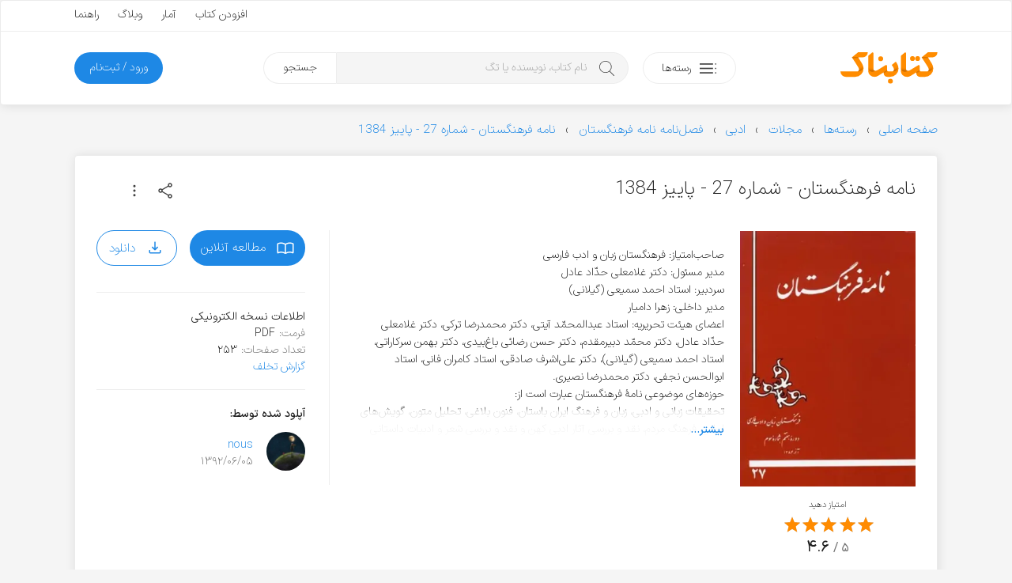

--- FILE ---
content_type: text/html; charset=utf-8
request_url: https://www.google.com/recaptcha/api2/anchor?ar=1&k=6LdgeZAUAAAAAPDx2702bFoMLLvrivE4DO3Udxvt&co=aHR0cHM6Ly9rZXRhYm5hay5jb206NDQz&hl=en&v=N67nZn4AqZkNcbeMu4prBgzg&size=invisible&anchor-ms=20000&execute-ms=30000&cb=hfgvk4gp9ojq
body_size: 48591
content:
<!DOCTYPE HTML><html dir="ltr" lang="en"><head><meta http-equiv="Content-Type" content="text/html; charset=UTF-8">
<meta http-equiv="X-UA-Compatible" content="IE=edge">
<title>reCAPTCHA</title>
<style type="text/css">
/* cyrillic-ext */
@font-face {
  font-family: 'Roboto';
  font-style: normal;
  font-weight: 400;
  font-stretch: 100%;
  src: url(//fonts.gstatic.com/s/roboto/v48/KFO7CnqEu92Fr1ME7kSn66aGLdTylUAMa3GUBHMdazTgWw.woff2) format('woff2');
  unicode-range: U+0460-052F, U+1C80-1C8A, U+20B4, U+2DE0-2DFF, U+A640-A69F, U+FE2E-FE2F;
}
/* cyrillic */
@font-face {
  font-family: 'Roboto';
  font-style: normal;
  font-weight: 400;
  font-stretch: 100%;
  src: url(//fonts.gstatic.com/s/roboto/v48/KFO7CnqEu92Fr1ME7kSn66aGLdTylUAMa3iUBHMdazTgWw.woff2) format('woff2');
  unicode-range: U+0301, U+0400-045F, U+0490-0491, U+04B0-04B1, U+2116;
}
/* greek-ext */
@font-face {
  font-family: 'Roboto';
  font-style: normal;
  font-weight: 400;
  font-stretch: 100%;
  src: url(//fonts.gstatic.com/s/roboto/v48/KFO7CnqEu92Fr1ME7kSn66aGLdTylUAMa3CUBHMdazTgWw.woff2) format('woff2');
  unicode-range: U+1F00-1FFF;
}
/* greek */
@font-face {
  font-family: 'Roboto';
  font-style: normal;
  font-weight: 400;
  font-stretch: 100%;
  src: url(//fonts.gstatic.com/s/roboto/v48/KFO7CnqEu92Fr1ME7kSn66aGLdTylUAMa3-UBHMdazTgWw.woff2) format('woff2');
  unicode-range: U+0370-0377, U+037A-037F, U+0384-038A, U+038C, U+038E-03A1, U+03A3-03FF;
}
/* math */
@font-face {
  font-family: 'Roboto';
  font-style: normal;
  font-weight: 400;
  font-stretch: 100%;
  src: url(//fonts.gstatic.com/s/roboto/v48/KFO7CnqEu92Fr1ME7kSn66aGLdTylUAMawCUBHMdazTgWw.woff2) format('woff2');
  unicode-range: U+0302-0303, U+0305, U+0307-0308, U+0310, U+0312, U+0315, U+031A, U+0326-0327, U+032C, U+032F-0330, U+0332-0333, U+0338, U+033A, U+0346, U+034D, U+0391-03A1, U+03A3-03A9, U+03B1-03C9, U+03D1, U+03D5-03D6, U+03F0-03F1, U+03F4-03F5, U+2016-2017, U+2034-2038, U+203C, U+2040, U+2043, U+2047, U+2050, U+2057, U+205F, U+2070-2071, U+2074-208E, U+2090-209C, U+20D0-20DC, U+20E1, U+20E5-20EF, U+2100-2112, U+2114-2115, U+2117-2121, U+2123-214F, U+2190, U+2192, U+2194-21AE, U+21B0-21E5, U+21F1-21F2, U+21F4-2211, U+2213-2214, U+2216-22FF, U+2308-230B, U+2310, U+2319, U+231C-2321, U+2336-237A, U+237C, U+2395, U+239B-23B7, U+23D0, U+23DC-23E1, U+2474-2475, U+25AF, U+25B3, U+25B7, U+25BD, U+25C1, U+25CA, U+25CC, U+25FB, U+266D-266F, U+27C0-27FF, U+2900-2AFF, U+2B0E-2B11, U+2B30-2B4C, U+2BFE, U+3030, U+FF5B, U+FF5D, U+1D400-1D7FF, U+1EE00-1EEFF;
}
/* symbols */
@font-face {
  font-family: 'Roboto';
  font-style: normal;
  font-weight: 400;
  font-stretch: 100%;
  src: url(//fonts.gstatic.com/s/roboto/v48/KFO7CnqEu92Fr1ME7kSn66aGLdTylUAMaxKUBHMdazTgWw.woff2) format('woff2');
  unicode-range: U+0001-000C, U+000E-001F, U+007F-009F, U+20DD-20E0, U+20E2-20E4, U+2150-218F, U+2190, U+2192, U+2194-2199, U+21AF, U+21E6-21F0, U+21F3, U+2218-2219, U+2299, U+22C4-22C6, U+2300-243F, U+2440-244A, U+2460-24FF, U+25A0-27BF, U+2800-28FF, U+2921-2922, U+2981, U+29BF, U+29EB, U+2B00-2BFF, U+4DC0-4DFF, U+FFF9-FFFB, U+10140-1018E, U+10190-1019C, U+101A0, U+101D0-101FD, U+102E0-102FB, U+10E60-10E7E, U+1D2C0-1D2D3, U+1D2E0-1D37F, U+1F000-1F0FF, U+1F100-1F1AD, U+1F1E6-1F1FF, U+1F30D-1F30F, U+1F315, U+1F31C, U+1F31E, U+1F320-1F32C, U+1F336, U+1F378, U+1F37D, U+1F382, U+1F393-1F39F, U+1F3A7-1F3A8, U+1F3AC-1F3AF, U+1F3C2, U+1F3C4-1F3C6, U+1F3CA-1F3CE, U+1F3D4-1F3E0, U+1F3ED, U+1F3F1-1F3F3, U+1F3F5-1F3F7, U+1F408, U+1F415, U+1F41F, U+1F426, U+1F43F, U+1F441-1F442, U+1F444, U+1F446-1F449, U+1F44C-1F44E, U+1F453, U+1F46A, U+1F47D, U+1F4A3, U+1F4B0, U+1F4B3, U+1F4B9, U+1F4BB, U+1F4BF, U+1F4C8-1F4CB, U+1F4D6, U+1F4DA, U+1F4DF, U+1F4E3-1F4E6, U+1F4EA-1F4ED, U+1F4F7, U+1F4F9-1F4FB, U+1F4FD-1F4FE, U+1F503, U+1F507-1F50B, U+1F50D, U+1F512-1F513, U+1F53E-1F54A, U+1F54F-1F5FA, U+1F610, U+1F650-1F67F, U+1F687, U+1F68D, U+1F691, U+1F694, U+1F698, U+1F6AD, U+1F6B2, U+1F6B9-1F6BA, U+1F6BC, U+1F6C6-1F6CF, U+1F6D3-1F6D7, U+1F6E0-1F6EA, U+1F6F0-1F6F3, U+1F6F7-1F6FC, U+1F700-1F7FF, U+1F800-1F80B, U+1F810-1F847, U+1F850-1F859, U+1F860-1F887, U+1F890-1F8AD, U+1F8B0-1F8BB, U+1F8C0-1F8C1, U+1F900-1F90B, U+1F93B, U+1F946, U+1F984, U+1F996, U+1F9E9, U+1FA00-1FA6F, U+1FA70-1FA7C, U+1FA80-1FA89, U+1FA8F-1FAC6, U+1FACE-1FADC, U+1FADF-1FAE9, U+1FAF0-1FAF8, U+1FB00-1FBFF;
}
/* vietnamese */
@font-face {
  font-family: 'Roboto';
  font-style: normal;
  font-weight: 400;
  font-stretch: 100%;
  src: url(//fonts.gstatic.com/s/roboto/v48/KFO7CnqEu92Fr1ME7kSn66aGLdTylUAMa3OUBHMdazTgWw.woff2) format('woff2');
  unicode-range: U+0102-0103, U+0110-0111, U+0128-0129, U+0168-0169, U+01A0-01A1, U+01AF-01B0, U+0300-0301, U+0303-0304, U+0308-0309, U+0323, U+0329, U+1EA0-1EF9, U+20AB;
}
/* latin-ext */
@font-face {
  font-family: 'Roboto';
  font-style: normal;
  font-weight: 400;
  font-stretch: 100%;
  src: url(//fonts.gstatic.com/s/roboto/v48/KFO7CnqEu92Fr1ME7kSn66aGLdTylUAMa3KUBHMdazTgWw.woff2) format('woff2');
  unicode-range: U+0100-02BA, U+02BD-02C5, U+02C7-02CC, U+02CE-02D7, U+02DD-02FF, U+0304, U+0308, U+0329, U+1D00-1DBF, U+1E00-1E9F, U+1EF2-1EFF, U+2020, U+20A0-20AB, U+20AD-20C0, U+2113, U+2C60-2C7F, U+A720-A7FF;
}
/* latin */
@font-face {
  font-family: 'Roboto';
  font-style: normal;
  font-weight: 400;
  font-stretch: 100%;
  src: url(//fonts.gstatic.com/s/roboto/v48/KFO7CnqEu92Fr1ME7kSn66aGLdTylUAMa3yUBHMdazQ.woff2) format('woff2');
  unicode-range: U+0000-00FF, U+0131, U+0152-0153, U+02BB-02BC, U+02C6, U+02DA, U+02DC, U+0304, U+0308, U+0329, U+2000-206F, U+20AC, U+2122, U+2191, U+2193, U+2212, U+2215, U+FEFF, U+FFFD;
}
/* cyrillic-ext */
@font-face {
  font-family: 'Roboto';
  font-style: normal;
  font-weight: 500;
  font-stretch: 100%;
  src: url(//fonts.gstatic.com/s/roboto/v48/KFO7CnqEu92Fr1ME7kSn66aGLdTylUAMa3GUBHMdazTgWw.woff2) format('woff2');
  unicode-range: U+0460-052F, U+1C80-1C8A, U+20B4, U+2DE0-2DFF, U+A640-A69F, U+FE2E-FE2F;
}
/* cyrillic */
@font-face {
  font-family: 'Roboto';
  font-style: normal;
  font-weight: 500;
  font-stretch: 100%;
  src: url(//fonts.gstatic.com/s/roboto/v48/KFO7CnqEu92Fr1ME7kSn66aGLdTylUAMa3iUBHMdazTgWw.woff2) format('woff2');
  unicode-range: U+0301, U+0400-045F, U+0490-0491, U+04B0-04B1, U+2116;
}
/* greek-ext */
@font-face {
  font-family: 'Roboto';
  font-style: normal;
  font-weight: 500;
  font-stretch: 100%;
  src: url(//fonts.gstatic.com/s/roboto/v48/KFO7CnqEu92Fr1ME7kSn66aGLdTylUAMa3CUBHMdazTgWw.woff2) format('woff2');
  unicode-range: U+1F00-1FFF;
}
/* greek */
@font-face {
  font-family: 'Roboto';
  font-style: normal;
  font-weight: 500;
  font-stretch: 100%;
  src: url(//fonts.gstatic.com/s/roboto/v48/KFO7CnqEu92Fr1ME7kSn66aGLdTylUAMa3-UBHMdazTgWw.woff2) format('woff2');
  unicode-range: U+0370-0377, U+037A-037F, U+0384-038A, U+038C, U+038E-03A1, U+03A3-03FF;
}
/* math */
@font-face {
  font-family: 'Roboto';
  font-style: normal;
  font-weight: 500;
  font-stretch: 100%;
  src: url(//fonts.gstatic.com/s/roboto/v48/KFO7CnqEu92Fr1ME7kSn66aGLdTylUAMawCUBHMdazTgWw.woff2) format('woff2');
  unicode-range: U+0302-0303, U+0305, U+0307-0308, U+0310, U+0312, U+0315, U+031A, U+0326-0327, U+032C, U+032F-0330, U+0332-0333, U+0338, U+033A, U+0346, U+034D, U+0391-03A1, U+03A3-03A9, U+03B1-03C9, U+03D1, U+03D5-03D6, U+03F0-03F1, U+03F4-03F5, U+2016-2017, U+2034-2038, U+203C, U+2040, U+2043, U+2047, U+2050, U+2057, U+205F, U+2070-2071, U+2074-208E, U+2090-209C, U+20D0-20DC, U+20E1, U+20E5-20EF, U+2100-2112, U+2114-2115, U+2117-2121, U+2123-214F, U+2190, U+2192, U+2194-21AE, U+21B0-21E5, U+21F1-21F2, U+21F4-2211, U+2213-2214, U+2216-22FF, U+2308-230B, U+2310, U+2319, U+231C-2321, U+2336-237A, U+237C, U+2395, U+239B-23B7, U+23D0, U+23DC-23E1, U+2474-2475, U+25AF, U+25B3, U+25B7, U+25BD, U+25C1, U+25CA, U+25CC, U+25FB, U+266D-266F, U+27C0-27FF, U+2900-2AFF, U+2B0E-2B11, U+2B30-2B4C, U+2BFE, U+3030, U+FF5B, U+FF5D, U+1D400-1D7FF, U+1EE00-1EEFF;
}
/* symbols */
@font-face {
  font-family: 'Roboto';
  font-style: normal;
  font-weight: 500;
  font-stretch: 100%;
  src: url(//fonts.gstatic.com/s/roboto/v48/KFO7CnqEu92Fr1ME7kSn66aGLdTylUAMaxKUBHMdazTgWw.woff2) format('woff2');
  unicode-range: U+0001-000C, U+000E-001F, U+007F-009F, U+20DD-20E0, U+20E2-20E4, U+2150-218F, U+2190, U+2192, U+2194-2199, U+21AF, U+21E6-21F0, U+21F3, U+2218-2219, U+2299, U+22C4-22C6, U+2300-243F, U+2440-244A, U+2460-24FF, U+25A0-27BF, U+2800-28FF, U+2921-2922, U+2981, U+29BF, U+29EB, U+2B00-2BFF, U+4DC0-4DFF, U+FFF9-FFFB, U+10140-1018E, U+10190-1019C, U+101A0, U+101D0-101FD, U+102E0-102FB, U+10E60-10E7E, U+1D2C0-1D2D3, U+1D2E0-1D37F, U+1F000-1F0FF, U+1F100-1F1AD, U+1F1E6-1F1FF, U+1F30D-1F30F, U+1F315, U+1F31C, U+1F31E, U+1F320-1F32C, U+1F336, U+1F378, U+1F37D, U+1F382, U+1F393-1F39F, U+1F3A7-1F3A8, U+1F3AC-1F3AF, U+1F3C2, U+1F3C4-1F3C6, U+1F3CA-1F3CE, U+1F3D4-1F3E0, U+1F3ED, U+1F3F1-1F3F3, U+1F3F5-1F3F7, U+1F408, U+1F415, U+1F41F, U+1F426, U+1F43F, U+1F441-1F442, U+1F444, U+1F446-1F449, U+1F44C-1F44E, U+1F453, U+1F46A, U+1F47D, U+1F4A3, U+1F4B0, U+1F4B3, U+1F4B9, U+1F4BB, U+1F4BF, U+1F4C8-1F4CB, U+1F4D6, U+1F4DA, U+1F4DF, U+1F4E3-1F4E6, U+1F4EA-1F4ED, U+1F4F7, U+1F4F9-1F4FB, U+1F4FD-1F4FE, U+1F503, U+1F507-1F50B, U+1F50D, U+1F512-1F513, U+1F53E-1F54A, U+1F54F-1F5FA, U+1F610, U+1F650-1F67F, U+1F687, U+1F68D, U+1F691, U+1F694, U+1F698, U+1F6AD, U+1F6B2, U+1F6B9-1F6BA, U+1F6BC, U+1F6C6-1F6CF, U+1F6D3-1F6D7, U+1F6E0-1F6EA, U+1F6F0-1F6F3, U+1F6F7-1F6FC, U+1F700-1F7FF, U+1F800-1F80B, U+1F810-1F847, U+1F850-1F859, U+1F860-1F887, U+1F890-1F8AD, U+1F8B0-1F8BB, U+1F8C0-1F8C1, U+1F900-1F90B, U+1F93B, U+1F946, U+1F984, U+1F996, U+1F9E9, U+1FA00-1FA6F, U+1FA70-1FA7C, U+1FA80-1FA89, U+1FA8F-1FAC6, U+1FACE-1FADC, U+1FADF-1FAE9, U+1FAF0-1FAF8, U+1FB00-1FBFF;
}
/* vietnamese */
@font-face {
  font-family: 'Roboto';
  font-style: normal;
  font-weight: 500;
  font-stretch: 100%;
  src: url(//fonts.gstatic.com/s/roboto/v48/KFO7CnqEu92Fr1ME7kSn66aGLdTylUAMa3OUBHMdazTgWw.woff2) format('woff2');
  unicode-range: U+0102-0103, U+0110-0111, U+0128-0129, U+0168-0169, U+01A0-01A1, U+01AF-01B0, U+0300-0301, U+0303-0304, U+0308-0309, U+0323, U+0329, U+1EA0-1EF9, U+20AB;
}
/* latin-ext */
@font-face {
  font-family: 'Roboto';
  font-style: normal;
  font-weight: 500;
  font-stretch: 100%;
  src: url(//fonts.gstatic.com/s/roboto/v48/KFO7CnqEu92Fr1ME7kSn66aGLdTylUAMa3KUBHMdazTgWw.woff2) format('woff2');
  unicode-range: U+0100-02BA, U+02BD-02C5, U+02C7-02CC, U+02CE-02D7, U+02DD-02FF, U+0304, U+0308, U+0329, U+1D00-1DBF, U+1E00-1E9F, U+1EF2-1EFF, U+2020, U+20A0-20AB, U+20AD-20C0, U+2113, U+2C60-2C7F, U+A720-A7FF;
}
/* latin */
@font-face {
  font-family: 'Roboto';
  font-style: normal;
  font-weight: 500;
  font-stretch: 100%;
  src: url(//fonts.gstatic.com/s/roboto/v48/KFO7CnqEu92Fr1ME7kSn66aGLdTylUAMa3yUBHMdazQ.woff2) format('woff2');
  unicode-range: U+0000-00FF, U+0131, U+0152-0153, U+02BB-02BC, U+02C6, U+02DA, U+02DC, U+0304, U+0308, U+0329, U+2000-206F, U+20AC, U+2122, U+2191, U+2193, U+2212, U+2215, U+FEFF, U+FFFD;
}
/* cyrillic-ext */
@font-face {
  font-family: 'Roboto';
  font-style: normal;
  font-weight: 900;
  font-stretch: 100%;
  src: url(//fonts.gstatic.com/s/roboto/v48/KFO7CnqEu92Fr1ME7kSn66aGLdTylUAMa3GUBHMdazTgWw.woff2) format('woff2');
  unicode-range: U+0460-052F, U+1C80-1C8A, U+20B4, U+2DE0-2DFF, U+A640-A69F, U+FE2E-FE2F;
}
/* cyrillic */
@font-face {
  font-family: 'Roboto';
  font-style: normal;
  font-weight: 900;
  font-stretch: 100%;
  src: url(//fonts.gstatic.com/s/roboto/v48/KFO7CnqEu92Fr1ME7kSn66aGLdTylUAMa3iUBHMdazTgWw.woff2) format('woff2');
  unicode-range: U+0301, U+0400-045F, U+0490-0491, U+04B0-04B1, U+2116;
}
/* greek-ext */
@font-face {
  font-family: 'Roboto';
  font-style: normal;
  font-weight: 900;
  font-stretch: 100%;
  src: url(//fonts.gstatic.com/s/roboto/v48/KFO7CnqEu92Fr1ME7kSn66aGLdTylUAMa3CUBHMdazTgWw.woff2) format('woff2');
  unicode-range: U+1F00-1FFF;
}
/* greek */
@font-face {
  font-family: 'Roboto';
  font-style: normal;
  font-weight: 900;
  font-stretch: 100%;
  src: url(//fonts.gstatic.com/s/roboto/v48/KFO7CnqEu92Fr1ME7kSn66aGLdTylUAMa3-UBHMdazTgWw.woff2) format('woff2');
  unicode-range: U+0370-0377, U+037A-037F, U+0384-038A, U+038C, U+038E-03A1, U+03A3-03FF;
}
/* math */
@font-face {
  font-family: 'Roboto';
  font-style: normal;
  font-weight: 900;
  font-stretch: 100%;
  src: url(//fonts.gstatic.com/s/roboto/v48/KFO7CnqEu92Fr1ME7kSn66aGLdTylUAMawCUBHMdazTgWw.woff2) format('woff2');
  unicode-range: U+0302-0303, U+0305, U+0307-0308, U+0310, U+0312, U+0315, U+031A, U+0326-0327, U+032C, U+032F-0330, U+0332-0333, U+0338, U+033A, U+0346, U+034D, U+0391-03A1, U+03A3-03A9, U+03B1-03C9, U+03D1, U+03D5-03D6, U+03F0-03F1, U+03F4-03F5, U+2016-2017, U+2034-2038, U+203C, U+2040, U+2043, U+2047, U+2050, U+2057, U+205F, U+2070-2071, U+2074-208E, U+2090-209C, U+20D0-20DC, U+20E1, U+20E5-20EF, U+2100-2112, U+2114-2115, U+2117-2121, U+2123-214F, U+2190, U+2192, U+2194-21AE, U+21B0-21E5, U+21F1-21F2, U+21F4-2211, U+2213-2214, U+2216-22FF, U+2308-230B, U+2310, U+2319, U+231C-2321, U+2336-237A, U+237C, U+2395, U+239B-23B7, U+23D0, U+23DC-23E1, U+2474-2475, U+25AF, U+25B3, U+25B7, U+25BD, U+25C1, U+25CA, U+25CC, U+25FB, U+266D-266F, U+27C0-27FF, U+2900-2AFF, U+2B0E-2B11, U+2B30-2B4C, U+2BFE, U+3030, U+FF5B, U+FF5D, U+1D400-1D7FF, U+1EE00-1EEFF;
}
/* symbols */
@font-face {
  font-family: 'Roboto';
  font-style: normal;
  font-weight: 900;
  font-stretch: 100%;
  src: url(//fonts.gstatic.com/s/roboto/v48/KFO7CnqEu92Fr1ME7kSn66aGLdTylUAMaxKUBHMdazTgWw.woff2) format('woff2');
  unicode-range: U+0001-000C, U+000E-001F, U+007F-009F, U+20DD-20E0, U+20E2-20E4, U+2150-218F, U+2190, U+2192, U+2194-2199, U+21AF, U+21E6-21F0, U+21F3, U+2218-2219, U+2299, U+22C4-22C6, U+2300-243F, U+2440-244A, U+2460-24FF, U+25A0-27BF, U+2800-28FF, U+2921-2922, U+2981, U+29BF, U+29EB, U+2B00-2BFF, U+4DC0-4DFF, U+FFF9-FFFB, U+10140-1018E, U+10190-1019C, U+101A0, U+101D0-101FD, U+102E0-102FB, U+10E60-10E7E, U+1D2C0-1D2D3, U+1D2E0-1D37F, U+1F000-1F0FF, U+1F100-1F1AD, U+1F1E6-1F1FF, U+1F30D-1F30F, U+1F315, U+1F31C, U+1F31E, U+1F320-1F32C, U+1F336, U+1F378, U+1F37D, U+1F382, U+1F393-1F39F, U+1F3A7-1F3A8, U+1F3AC-1F3AF, U+1F3C2, U+1F3C4-1F3C6, U+1F3CA-1F3CE, U+1F3D4-1F3E0, U+1F3ED, U+1F3F1-1F3F3, U+1F3F5-1F3F7, U+1F408, U+1F415, U+1F41F, U+1F426, U+1F43F, U+1F441-1F442, U+1F444, U+1F446-1F449, U+1F44C-1F44E, U+1F453, U+1F46A, U+1F47D, U+1F4A3, U+1F4B0, U+1F4B3, U+1F4B9, U+1F4BB, U+1F4BF, U+1F4C8-1F4CB, U+1F4D6, U+1F4DA, U+1F4DF, U+1F4E3-1F4E6, U+1F4EA-1F4ED, U+1F4F7, U+1F4F9-1F4FB, U+1F4FD-1F4FE, U+1F503, U+1F507-1F50B, U+1F50D, U+1F512-1F513, U+1F53E-1F54A, U+1F54F-1F5FA, U+1F610, U+1F650-1F67F, U+1F687, U+1F68D, U+1F691, U+1F694, U+1F698, U+1F6AD, U+1F6B2, U+1F6B9-1F6BA, U+1F6BC, U+1F6C6-1F6CF, U+1F6D3-1F6D7, U+1F6E0-1F6EA, U+1F6F0-1F6F3, U+1F6F7-1F6FC, U+1F700-1F7FF, U+1F800-1F80B, U+1F810-1F847, U+1F850-1F859, U+1F860-1F887, U+1F890-1F8AD, U+1F8B0-1F8BB, U+1F8C0-1F8C1, U+1F900-1F90B, U+1F93B, U+1F946, U+1F984, U+1F996, U+1F9E9, U+1FA00-1FA6F, U+1FA70-1FA7C, U+1FA80-1FA89, U+1FA8F-1FAC6, U+1FACE-1FADC, U+1FADF-1FAE9, U+1FAF0-1FAF8, U+1FB00-1FBFF;
}
/* vietnamese */
@font-face {
  font-family: 'Roboto';
  font-style: normal;
  font-weight: 900;
  font-stretch: 100%;
  src: url(//fonts.gstatic.com/s/roboto/v48/KFO7CnqEu92Fr1ME7kSn66aGLdTylUAMa3OUBHMdazTgWw.woff2) format('woff2');
  unicode-range: U+0102-0103, U+0110-0111, U+0128-0129, U+0168-0169, U+01A0-01A1, U+01AF-01B0, U+0300-0301, U+0303-0304, U+0308-0309, U+0323, U+0329, U+1EA0-1EF9, U+20AB;
}
/* latin-ext */
@font-face {
  font-family: 'Roboto';
  font-style: normal;
  font-weight: 900;
  font-stretch: 100%;
  src: url(//fonts.gstatic.com/s/roboto/v48/KFO7CnqEu92Fr1ME7kSn66aGLdTylUAMa3KUBHMdazTgWw.woff2) format('woff2');
  unicode-range: U+0100-02BA, U+02BD-02C5, U+02C7-02CC, U+02CE-02D7, U+02DD-02FF, U+0304, U+0308, U+0329, U+1D00-1DBF, U+1E00-1E9F, U+1EF2-1EFF, U+2020, U+20A0-20AB, U+20AD-20C0, U+2113, U+2C60-2C7F, U+A720-A7FF;
}
/* latin */
@font-face {
  font-family: 'Roboto';
  font-style: normal;
  font-weight: 900;
  font-stretch: 100%;
  src: url(//fonts.gstatic.com/s/roboto/v48/KFO7CnqEu92Fr1ME7kSn66aGLdTylUAMa3yUBHMdazQ.woff2) format('woff2');
  unicode-range: U+0000-00FF, U+0131, U+0152-0153, U+02BB-02BC, U+02C6, U+02DA, U+02DC, U+0304, U+0308, U+0329, U+2000-206F, U+20AC, U+2122, U+2191, U+2193, U+2212, U+2215, U+FEFF, U+FFFD;
}

</style>
<link rel="stylesheet" type="text/css" href="https://www.gstatic.com/recaptcha/releases/N67nZn4AqZkNcbeMu4prBgzg/styles__ltr.css">
<script nonce="p9U68oyqHqbW6gL4DGT4kQ" type="text/javascript">window['__recaptcha_api'] = 'https://www.google.com/recaptcha/api2/';</script>
<script type="text/javascript" src="https://www.gstatic.com/recaptcha/releases/N67nZn4AqZkNcbeMu4prBgzg/recaptcha__en.js" nonce="p9U68oyqHqbW6gL4DGT4kQ">
      
    </script></head>
<body><div id="rc-anchor-alert" class="rc-anchor-alert"></div>
<input type="hidden" id="recaptcha-token" value="[base64]">
<script type="text/javascript" nonce="p9U68oyqHqbW6gL4DGT4kQ">
      recaptcha.anchor.Main.init("[\x22ainput\x22,[\x22bgdata\x22,\x22\x22,\[base64]/[base64]/[base64]/bmV3IHJbeF0oY1swXSk6RT09Mj9uZXcgclt4XShjWzBdLGNbMV0pOkU9PTM/bmV3IHJbeF0oY1swXSxjWzFdLGNbMl0pOkU9PTQ/[base64]/[base64]/[base64]/[base64]/[base64]/[base64]/[base64]/[base64]\x22,\[base64]\\u003d\x22,\x22wrXCt8KLfsOzccOUw5zCvcK1HsOFG8KIw7YewoQEwp7CiMKlw44hwp5bw47DhcKTDsKRWcKRVhzDlMKdw50/FFXCj8O0AH3DmxLDtWLCrUgRfxfCkxTDjU9DOkZQY8OcZMOJw7ZoN07CnxtMBcKGbjZmwqUHw6bDhcKmMsKwwoPClsKfw7NNw6ZaNcKQKX/DvcO7dcOnw5TDjAfClcO1wp0sGsO/LQ7CksOhBHZgHcOWw7TCmQzDjsOKBE4pwrPDumbCicO8wrzDq8OMVRbDh8Klwr7CvHvCgUwcw6rDisKTwroyw6kUwqzCrsKZwoLDrVfDpcKpwpnDn1d7wqhpw7Arw5nDusK/QMKBw58XMsOMX8K7aA/CjMKswoATw7fCgBfCmDoNcgzCniUxwoLDgCw7dyfCuD7Cp8ODS8Krwo8aUTbDh8KnDWg5w6DCqsOOw4TCtMKBRMOwwpFKHFvCucOjbmMyw5bChF7ChcKAw4jDvWzDgm/Cg8Khe01yO8Kvw4YeBnLDo8K6wr4rIGDCvsK4eMKQDjMyDsK/[base64]/Ct8OcNMOew6xzw5ENw7ACbExIZhvDsBNsYsKkwotCdjzDsMOHYk91w4lhQcOqOMO0ZxYOw7MxD8Ocw5bClsKRTQ/Cg8OmCmwzw6kqQy1+ZsK+wqLCskpjPMOiw6bCrMKVwofDuBXChcODw5/[base64]/DvMOEwqtzDMOeO8O0L8O4d8KjwoUGw44tAcOuw4Qbwo/Dv0YMLsOmTMO4F8KjHAPCoMKNDQHCu8KlwpDCsVTClVkwU8OUwr7ChSwgchx/wqvCtcOMwo4Aw5sCwr3CvQQow5/DvsOMwrYCOWfDlsKgEl1tHUfDn8KBw4Uew61pGcKGf3jCjEYCU8Krw5nDkVd1BUMUw6bCpSlmwoUfwrzCgWbDp1t7N8K+fkbCjMKMwo0vbgfDqCfCoQ9KwqHDs8KcL8KQw6tRw5/CqcKXMXUoM8Ojw4DCrsKMR8OuQ2PDv1o9QsKuw6LCjhBpw4oiwoEQV3XDhcOySxPDsV8gVcOiw7Q2XnzCg2HCl8KSw7HDsD/[base64]/CqcOgw7QZwr3DrsKUwo3DrwYgwoYeZwDCumsawobDkwjDvXZLwpLDkHfDsyvCoMKZw4ErDcOGBcOBw6fDo8OPcFBaw6rDh8OEHiM+TsO1QD/DjDohw5/DqXxsecOJwppRSCrDo1FBw6jDu8O4wr0qwrZkwoDDnsObwq0bEUHCnDRYwrxSwo/CgsOlfsKrw57DtMK2FBxQw4M8AsKnDgjDpG10cAzCvsKrTmDDvsK/w7/DrBRfwqXDvsOawrYFw67Cv8OXw4DCvsOdEcKzWmgfRMOgwooFQTbCnMOcwpnCl2nCuMOSw6jCgMOQVGl8Xk3ClRzCgMK7AQjCmTzCjSrDp8OPw6hywqZuw73CqMKww4XDncKZUD/Dk8KSw44EMSwZw5g9fsOzasKuJsKMw5FywrnCncKew6RpUsO5woLDqwV8wo7DlcO5B8Kvwow/K8OmQ8KSXMOsRcKBwp3DvXLCs8O/LcKncUbCvyvDmQsOwp9Lwp3DuDbDty3CucK/UsKuXzPCv8KkLMKEAsKPLjzCjsOhw6fDo1lTJsKlEMKiw4vDrzzDjMKgwojCrMKEFsK5w7TCqcO3w7TDsxAABcKqdsK5PQcRW8OTQyXDiwrDisKBdMKMRcKuwoPDlMKhJHbCk8K+wrfCjgJFw6zCqmsxTcO8ZBBZwp/DmlLDpcKww5nDvcOqw6QEJcOHwpvCgcKSEsOOwo0TwqnDoMK8wqrCs8KnNBsTwoNCWVzDm3TCsV7CnTjDmWDDu8OyUSYzw5TClHTDoGQjQR3CscONMcObwo3Cm8KVHMO7w5HDi8O/w7JNWnAUYWIJYQIYw5jDlcO3wpPDvEY9cjY1wrbCiQxkW8OIR2RJYsOCC3gddBLCq8OPwqIrM17DlUTDsFXCg8O9X8OGw4gTV8Olw6bDlHDCoCPClxvDg8KpCmgewpNLwpHCkWLDuQMVw5UeIgIzW8K/CsOSw7rCksOJXUHDvsKYc8O5wpogdsKlw5ECw4LDuwItS8KDeCd9ZcOZwqVew77CkQrCgFQACXTDvcKswrU8wq/[base64]/L3UDGsO3wqTDjHQIw4nChMOrfsOcw7ZzPcKETWrCg8KswoLCgTjDnDA2wp8XQxVKwpDChxJ/w4tow7zCv8Ktw4fDq8OmHWo9wpdjwpxYBcK9RBfCnC/[base64]/GMORw69LV8ODw5HCpMOYUMKmGsOKwrjCtW8kYgMJw59qfnPDsR3DllF5wrnDuR90e8OWw57Dk8O8wrl4w4fCn1BfCMKUcMKgwqxWw5TDkcOew6TCn8Klw67DscKffHHCmCwnfMKVNXt8c8OyPsKww6LDrsOwdhXClEzDhB7CtitUwoESw5BAO8O2wq/[base64]/CiVEsw5VgfyRJw5l0w4jDnmIePmp0w55dL8OQLsKuwpTDo8Kuw7dlw7jCtQDDosOiwosxCcKKwoJ4w411IX13w70xUsKjBDDCpsO/fsOYfsOrO8KeNMKtQzbCnsK/DMOEw5NmDjsiw4jCqGfDvX7DmMOSEWbDhkslw7x+PsKyw40sw41rPsKvLcOYGxoSNxEnwpg0w4TDpQXDgUE7w6LCmMOKTzg2TsOOwpvCpV0/[base64]/[base64]/DtFNrH8Oqw5QFwq8twp44wopRw5RkaMOjdjfDkkwhGsKew6AIWAtcwo5aPMKxw7dOw43CrcK8wpNHEsOTw78BCsOdw7vDrcKDw5vCuzdqwr3DtjggWcKcKsK3GsK/w4tewpd7w6h7VnfCisOTK13ChcKqMn12w5zDkBwOeCbCqMOdw6cNwpgCPSgoWcOkwrjCi2HDrcOkSsKuXMKEK8OyYjTChMOJw6/[base64]/w6HChQHDqRATworDocK8w5XDoMO3wrhrX8OoJXtQb8ObF01ILkJ2w4jDqwBOwqBTwo4Qw6XDrT1jw4HCixswwqRRwoBCfj3DkcKJwptrw512Bx4Ew4wjw6rCjsKTOAUMJkzDkkLCq8KhwqHDlwsnw6g3w5vDpBjDjsKww63DhFtmw6gjw5kdSMO/wo7CtibCrWZrNiA9woHCqmfDhCfDgVB8wrfCqQDCi2kJw44ww6/[base64]/[base64]/DqsOSWifDi8Oow7oPe8KXwrXDqcOlMwEiZi7Dn3JQwqtVJsKLBsOFwogVwqklw4nCjcOQAcKbw4JPwoXCu8OTwrojw4bCmU/DnMONB302wrTDr28NNcKhRcOewoPClMOyw7rDqXDCv8KfXUUnw4rDuHXDvmPDun3Dg8KvwoYJwpXCmMOqw754ZWtvOsOYE1EZwqnDti1RdkZ3bMOpBMOVwp3DpXEqw4DDj09sw6zCh8KQwp5lwpnDqzfCo2zDq8KabcKSdsOKw44Uw6FtwqvCoMKjR2hSczfCk8K/woNXw5fCkV8Ww4F7bcK9wpDDhsOVLsOkwqXCkMKqw5UYwot/GFM8wpcXGFLCkFbDmMKgNFfCoRXDnRVneMOowpTDuD00w5DCtMOjOhVrwqTDpcOuZ8OWHnTDjF7CsDYEw5RgSBvDnMOww6xDIVjDqxTCo8O3MVvCsMKmLggtP8OuNkd+wobDvsOdZ0s2w4A1ZH0Vw4EWPAnCh8KWwrEXG8OCw5jCk8OcNwnCjcOqw67DlQ3DvsOXw60/w5sMHSnDjsKEIsOIAmrCrsKUF2HCmsOgw4VBVAItw6kVFG9ZTMO8wq1Vw5/Ct8Omw5F3UCHCo2kDwqhww7sSwospwrgRw5TDucONwoNRccK8SBPChsKqw71MwqHDiC/Dp8Oqw7wMBUR0w7HDsMKzw5trCgBbwqrCiWXDrsOgUcKXw6rCq1V4wod9w7UwwqTCs8K3w6BcdXXCkDHDr1/ChMKNV8KXwpo/[base64]/wosKw7gNw7ppPwszPSRIwqAHIRfDnMKwwrZRwqfCqS3DrR/DhcKbw63DnWbDj8OoXMKjwq0vwofDgiZgOgUjZ8KjNR0zJsOaCMKLUQLChwrDmsKvOiB9wogKw4NUwrnDncOqcVYXY8Kqw5PCgyjDmn/CjMKrwr7ChEtzeDIqw69cwrXDokvCnx/DshNCwprCtVHDulfCmgHDnMOjw5Ijw6JdD03Dv8KZwohdw44GEMO4w6LDp8Kxwq3CpikHwqnCnMKFDsKYwpnDusOZw6pvw7bChsKUw4gMwqjCk8Obw55yw4jCmTEVw67CtsOTw7Vnw741w6pCD8KzegzDsnjDo8K1wqwAwoPCrcOZUV/DvsKSwqrCiFFML8KFw5hdwrnCr8O2UcOvQBrDgS3CoCXDoGAhRcKVewTCqMO+wqRGwqc1ZsKwwoXCow/DksOvdEbCslgvKcK6f8K4En7CjTXCr3/Dm0V/dMKZwpLDhhBhS2p8bj5dAUlSw4knGlLDnU/DrMKGw73CnFERY1rDhigIJmnCv8O/w6wpZsKke1Q0wrRuSlZswpjDtsOXw6XDuAgawqgpRyECw5klw6fCi2FIwqNTZsK4w5jChsKVw5AAw7dKccOgwqnDucKRJMO8woPDpkbDhRXCmMOfwpDDgjVsMg8ew5/DnD3Do8KkXT3CowBnwqXDpw7CrnINwpV3wrbDpMOSwqAywqTCoAfDnMORwoMwSgIXwpZzG8K7w73DmlbDrmDDigbCrMOjwqRZwo3DjcOkwpTCnQwwb8OLw5PCkcKtw4kZc03DtsO0w6IyU8KCw4/CvsOPw5/CscKAw67DizzDlcKrwr86w7Fxw5xHBsOLXsOVwoBMf8OEw5HChcOUwrINTjk1Zi7Dtk7DvmHCnU3Ctn8WTcKiQsO7EcK4XwF7w5Q6JhDCkiPCusKOEMKlw4fDs34TwqgSOsO/QsOFwrpFbMKrWcKZIwFWw5R0XyhjccORw6PDrT/CgRddw5DDs8KZS8OEw7fCggnCn8KqZMOaPDxwMMKkUlBwwqMtwrQLw6low4IXw7ZmSsO4wq4Vw4zDv8Ozw6EtwqXDhH1ZUsKRc8OnCsK5w6jDk1UAYcKcbsKCeiHCgm3CqgDDuQAzWFjCt24zw7/DsQDCoWI+AsONw6DDssKewqPCqSNhJsOIC2xHwrBHw7fDtgbCtMKpw7g2w5/[base64]/w4bCusO2QMOnwrVVw7x+wrrDtFPDkMOKN3HDh8Oew5HDjsOPUcKuw75FwrQdX0k9KCVUHmDDrn19wpAmw6/DjsKhw6HDpsOqKsO0wqBTN8KmXMKgwp/CrnY3ZD/[base64]/[base64]/Dix3DqjzCr8Ohwpw7w4DDgzdoKcOJw4oNw67CvjnDiRHDqMOpw63ChwzCjcOKwp3DrV/DksOkwrHCsMOUwr7DtAInXsOLw4IHw5vCvMOedFrCrsOXTkbCqgnDoB4qwpbDtx3DsEDCr8KREkvCscKaw55Ic8KTDwQcPw/DknA2wrkBMxjDmXHDh8Oow6cJw4JAw6U5GcOcwrNHNcKpwqs4ZzkXwqXDi8OmIcOvNTg/w5NJRsKSwpUmPBc9w6/DqMO+w4Qfd2fCiMO5J8Ocw5/CtcK0w7vDjhnCk8KhMAjDn3/CpkLDqBN6ccKvwrHDoxrCvmAVbw7DtRYdw4nDo8O0H3YRw7V7wqk4wrbDjcOfw5Q9wpwvw7XDuMKTA8O8D8K3NcOvwqPCjcOzw6YMdcO3AFB/w5TDtsKbNAsjIkB1Ono+w7fDlw8EAVg0Tm/[base64]/w5VkJMKWVSnDhMKGJMKlw6sNw6EZLiPDtsO9T8KyfFnCucKgw54nw4wJw5TCh8Oiw71hVEIvYsKmw6IGccObwq4Tw4B7wptJP8KIZWbCkMO8F8KTHsOeHgTDo8OjwpzCiMOgag5Ew4DDmCYsHi/CjkvCpggSw7HCuQfCoBEyV0TCigNGwr3DgMKYw7/Diyg0w7bCqMOTw5LCkg4WN8KDwoZTwodCYcOHPSTCrsOoMsOiEQHCosKPw4FVwokAAMKZwrXCkTcEw7DDhcO4Bh/[base64]/[base64]/[base64]/CmsKTdzzDjFJTw58tEsKHe8OBXxI0DcK1w57DtsO3PwVHfjMmwoXClCHCtU/[base64]/CgHnDnRoOwobCnjpIPcKmSi5yFkhDw57CvMO2IXoCByLCssKJw5Nxw6rCoMK+IsOLGsO3w6jDiCMaPgbCtXsSwrwJwoHDssOCAGlaw63DgVd0w6nCr8OgCMOOXMKFVipRw7fDqxrDjl/DuFFqQ8K4w4xLZCM3wphJJAbCngsIUsKhwqnDtTFRw4rCuBPChMOCw7LDqDPDocKlHMK3w7PCsQfDlcOOw5bCsEjCvj18wrY5wpU2G1fCm8Odw6LDu8KpdsO9GiLCrMOdOmcKw4RdZTXDt1rCr004OsOfQ0bDh2fCu8KKwrPCmMKxfDU7w7bDnMO/wrE9w6pow6/DjyXCv8K+w6R/[base64]/Dh07Do8ORdSrCqMKoSlIlw7XDjcKnwolFD8KCw7wDwpkgwq89TRZrbcK0wpNMwqHCh3XDicK/LyvCqhzDvcKdwr5LQ25EERjCocOdKsK8RcKSUsOfw5Y/wprDrMOyAsOQwp5MDsOQRy3DtjNZwrvCoMO+w4EBw7bCg8Kow70rIsKfbcKqK8KSTcOCPzLDpj5Pw5FswoTDsH1MwqfDt8O6wqvCskVScMKnw4NFSmV3wop9w4lzeMOadcKgw7/DiCsPX8KmUmjCqQo1w6ArcjPChcOyw68hwoTDp8KRDX9Uw7VifUZ+wpd2LsOjwpJnb8OMwpjCpVlIwpDDoMOnw5QJeAo9N8Osfw5PwqlGD8KMw7HCncKGw50VwqnDn2pvwoxjwoBXbUgrP8OxEWHDiATCp8Okw7Mlw6Rrw6N/fX97GsKbPwPCtcK+SMO3O2YJfDTDjFVgwrnDk3MDCMKHw7x4wqNAw6ktwqV8VX58HcOXQsOIw6xewp4gw4fDq8K5TcKLwrd2dx0gc8OcwrsiV1EgVAJkwrfDn8KNOcKKF8O/AArCpSrClsOAI8KualtFw7fCq8OpXcOyw4craMKAfjPCiMO+w7XCs0vCgyZFw43CgcOrw6EHTg5gL8OMfg/CrCnDhwYHwrLCkMOaw4bDplvDsgwEez53YMOSwr4FQ8KYw6tcwpxXL8Kawp/DkcO3w7k0w5PCvVpPEDbCpMOnw519SMKgw7jDkcKGw7LCgTYUwo17YRokREQxw41twrFHw6lDNMKFOcOiw6/Dp0oaPsOrwoHCiMOKPF8Kw4XCsVfDhHPDnyfCqsKfVwBsK8OwdcKww4BnwrjDmirCoMOHwqnCsMKVw7xTe25ELMOCegfDjsO9ET96w70lwo/Dg8Ohw5PCgcOKwoHCuz9Yw6/CnMK/[base64]/wonDv2fDhMOHw5FPwoZwwp/[base64]/CmBg9UlDDhC9vVsKxwr3ClB3DgsOMJQvDqjB2I3J+WMO+QGTCicOCwpFpw5gfw6pOGMKGworDssKqwo7Cq13CvmkUDsKDJMOqPXHDksOVT2IHU8Ove00JGj3DosOfw6zDtmfDoMKjw5Qmw6YuwoZ5woADXnXCr8OMMMK/[base64]/CgMKOw7cDQ2VGwoZNw69Fw7DDjxXCscOmw4NkwrYowqPCikd2AUfCnwvCgmxHGQo7UMKmwoJiT8OUwrDCiMKzDMKlwojCi8O0SzpVBRnDqsOyw7UISzPDl34fFAo9HsOQLCLCoMKsw68uewdHKSHDs8KiSsKsA8KNwpLDscOdBlbDsXTDmQcFw7PDlsOAVz/CvDQkPmHDuwYIw6goM8OnHzfDnTTDkMKpBUsZEEDClCA1w48seg11wpUBwpYFbErDhsOKwrPCklMtasKNMsKCRsO3dnkRC8OxasKOwrA5w73CrydvDxHDjAkjKcKLKlh+Oj4DEnIjJ1DCvEXDpmzDkh4PwoJXw7dLe8O3LFQOOcKSw7XCtMOSw5/Cn1Faw5QjYMKfd8OcTnnCmHhXw7JMB3LDtxrCs8Ozw73CqVZcZwfDtxhof8OVwo55MARmTmsQcm1FHn/CvDDCrsKAFXfDoFzDnRbCgybDp1XDpRzCuxzDscOFJsK7KWrDmsOFXUsjBAZiJxjClzNpT1dVaMKhw4jDoMOBQ8KUYsOKEsOTXC8vUWJ1w5fChcKxY1tCwoPDlWPCjMOYw53DnmDCtmwLw7J0w6kjNcKuwovDvEAqwonCgH/CksKaG8ODw7UlDcKsezAnKMO4w78mwpvCmRPDhMOhw5fDj8KhwoY2w6vCvlTDmsKUNsKtw4rCo8OwwrjCqmrCrn9cdUPClXsow7Q4w5fCoi/DssO7w5TDhBUaMcKdw7bDtcKpRMObw78Zw73DmcOmw5zDqsOYwofDnsOABBsGYR4iw7VzCsK5McKcdRlAGhlqw4TDh8O6w6NnwqzDkBoJwpc6wojCsCHCpjNhw4vDoSrCn8KEfAxGOTzCnsK3fsObwrM8eMKIwoXCkxfCicKDL8OCQz/DrS4mwozDpzjDiChzd8KqwofDogrClcOzP8Kfd3wBVMOVw6YuNHbChznCtlVvPcOjDMOkwpbCvwrDnMOpeRfDkgDCg0UGWcKAwrnCnxnCj0zChE/[base64]/[base64]/SMOSW8O3McObQsOww7ARV8KPc158wofDn0wRw5RPw7LDlQfDl8OqXcOPKBTDqsKCw5zDiAJDwqoTah04wpcaAcKbIMOmwoE1PS0jwppeE1jCkFJicsORSjo1bMKdw43CtwhhPMKgSMKhasOjDhvDj1PDlcOwwpHCg8OwwoXCo8O8VcKjw74cQsKFw408wp/[base64]/Du8O8wqPCoWYyWg7CgMKlw5dhAFVPMcKXSAZjw595wpknQFvDt8O8AcOJwodyw7R5wr47w5IXw4gow7PCjlzCnH0DNsOlLSIcVMOnKsOmMC/[base64]/fsKlw6kpbcKOwoDCmsOxK8OAF8Ozw6vCh3/CvMKFw5YfOsKMOMKWIcOaw53CvMOCScOzbA7Dpj0iw7h/w6PDqMOgPcOlEMO+HcOxEX9aeg3CrBPCtMKbHxNPw6ouwoXDjExzLjrCsQFTRcOGLsOZw5zDpcONwpvDtAXCkmrDuHpcw6XChA/CgMO8woXDnC/Dk8KZwpFZw55bw7Ndwrc4KA3CijXDg38jw6/CjQpMJcOhw6Y4wpR0VcKOw5zCn8KVKMKdwprDkCvCuALChQDDnsK1CysAwqYsZTg7w6PDj2Q8RTbCv8OYTMOVEW7CocODEsKpD8KaY2rCoR7CiMKiOk4OYMKNT8KhwpfCrFLDtWFAwpbDmsOnVcOHw7/CuUDDr8Otw63Di8KkAMOrw7bDjx5bwrd1F8KewpTDokN2PnvDvF9cw4LCm8KmcsOww6/Dk8KNHcKXw5R3FsOBX8KmI8KXGWIiwrVnwq18wqhvwobCnERiwrhTbW3Cg04fwq3DmMOyOykzQ3Fddz3Cm8O+wpLDsBJbw7UyMwloEFxgwrdnd283GW0mEkvDkTQew6/DqR/DusKsw7HCnCFAKEZlwqvDjnbCjMONw4R7w6RNw5vDmcKlwrcBbF/CgsKxwrJ4wpJPwpXDrsOFw7rDmjJSKi4tw7plHS0aHhHDjcKIwplOUEFOdWoLwoPCkhPDoj3Drm3Cg2XDvMOqYmsRw5vCuAhlw7vCs8OoDTTDo8OnKMK2woBHf8Kvw7ZlKB/[base64]/DvRfDosOhORvCrMOIw4nDhmPCuMONwpbDnj92w7jDm8OjIwM/wrcqwr1cGjPCuAFwP8O9w6Vqwr/[base64]/wrLCqcOEF1PCvxXCvlcSTivCkMO8w5Baw51xw6hwwqJSVR/CrFrDtcOBVcO9FsKzdxx/woLCiFsiw6/[base64]/[base64]/B8Omw5/CsExuBVrCqQvCjgQIScKEwp1Rd2Q2bhLCtcKHw5ooBsKUacOkRRJkw7J2woLDhDbChsOewoDDgMK3w4vCmGshwr7Dqn0Kwr/[base64]/wpHDssOEwrjCrlB6CMO5wp7CqnMrw67DnMOQScOCwr3Cg8KLam1Hw7DCoQYOwrrCrMKre2s0e8OgDBDDlsOGwpvDsAFaLsK6Ln/Dn8KXLBtibsOoZE1zw7HDvn4uw5tjD0XDlcKzwpjCp8OCw6bDmsK5ccOWwpPDqMKTVcOiw6TDrMKaw6bDoFgUZ8OVwo7DoMOQw6IpDSYpVsOWwofDukJywq5Vw7jDqw9TwpXDgH7CssK5w6LClcOjwrDClMOHX8KXIsK1cMOHw71PwrVkw7V4w5nDk8OYw5UMecKxZU/CnyXDljnCr8KfwpXCgU/CvsOrVyhtdg3CuDHDqsOQVMKgBV/[base64]/CrsKgGSDDrmt+UXbDnBXCg0jDkMKWwqJywopXbTnCqxVLwr/[base64]/E8KHSMOxw45lw6s7w6zDmcKIwrfCv2nDlMOFwrNKw5HDvEPChGJDP0g7PGvDgsKawqRdL8OHwqpvw7UHwqINW8K5w4/CvMO5MzV0OsO9wo9cw5PDkndpGMOQaWrCt8O4L8KOX8Oaw5dPw5VvccOXIsO9McONw4TCmcKjw4jDncOPKyfDkcOdwpNkwpnDvHV9wqhpwpjDohsgwq7CpnhhwoHDvcKMPxEkG8K3w4ltNmDDlFnDhcOZwqQ8wojCmkLDr8KfwoFXdx4SwqgFw7vCnMKWXMK/wpHDpcK8w7QYw7nCg8OBw6ofKMK+wooAw4PCkBtTExgrw6zDk2Q/w77CpsKRFcOkwppuC8OSVcOAwpwQwrLDo8K+wqfDixzClTPDlyTDkCHClcOdb2TDmsOow7wyT3/DhwHCg0nDqxnDjRtBwobCnMKndU5Jw5IQw53CksKQw4kXIMO+SsK5w6RFwrJ4XMKSw5nCvMOMwoRdSMO9YD7CmjnClMOFZlLCjzpzAMOWwqEdw5rCn8KQPSzCpgB/O8KLdsK5DAUZw7UsGsO3OsOJSMO1wqdYwo5Ka8OYw6IGIg1UwolMd8KvwqBqwrtow4bCgUJmR8Okwp8Hwogzwr7CssO7wqLCnsOwccK/dgJ4w4NMZ8OewojDqQTDisKNwq7Cv8O9LDjDnFrCisKXRcObCX41DhMxw77DiMKKw70qwqlGw5tWw5xOPlsbNGUdwpXCi1dBOMOHwovCisKeQw/[base64]/[base64]/P8O/[base64]/Ck8KmeSjDqVvChUwwUyXDuilFM8KSf8KFRFzCs33DksKNwoldwqMjKhrClMKzw6tZKGXCvCrDlCVgfsOTw7/DgzJvw7HCgcKKGGIqw6nCl8O6TGDCvV0Qw410c8KJf8KRw5HChX/CqsKHw7/CvMKPwpdaS8OjwoDCmxYww5fDrcOaUSjChRA2HyPCiUHDtsODw7MwLiDDuzTDtsOHw4QqwoHDj3rDqCIcwrXCnSDCmsOKLl09R0bCnTnDu8OjwrnCscOsfnfCpSrDi8OnTcK/[base64]/CmljCjEYoTxgrZw3Dj8KAwo/Drk4fYcOnFMOew7PCsMOgLcOsw4UGIcOOwpQawoJJwrzCqcKnEcKmwo3DqsKZPcOowojDrMO3w5/DhG3DtCJqw6wWFsKBwp7CmMK5YsKnw57DiMO8OhQtw4bDtMOfK8O4ZMKswpxRUcO6NMK9w794X8KgCj5ZwpDCqsOFKj8qC8KywoTDpx5TVijDmMOsGsONHi8MXmDClcKNGydMax4TLMK/Tn7DicOiSsODLcOTwqXDm8OHeyPCnEBHw5nDtcOQw6vCp8ObQw/Dl17DrMOjwpoTSCvCkMO6w6zCu8OEBMKQw6Z8EmLCmSBJE0XCmsOZNyLCvXrCiTUHwp5/f2TCrg9zwofDrDdzw7fClcOZw4PCmzfDtsKkw6F/[base64]/DiyfCvMKeSsKpw7/Cijlrw6t8BMOKw6FQGg/CjVBcScOEwpTCq8O3w57CuF9vw7kdDRPDizfCulLCicOETRUTw4HCj8OYw63DhMOGw4jCn8KwXBrCjMKMwoLDkXQbw6bCgHfDtsKxXsOdwq3DkcKZcTHDmXvCi8KEAMKowobCrklCw5zCmMKlw6VlCcOULG/Ct8OnMlFqw5HCjSBtb8OxwrV5SMKlw75nwrcWw7kcwqkFScKgw6HChMKnwrTDn8O4KULDrm7DiE/CmUpuwq/CpBp+Z8KWwoVESMKMJgsBKi9KM8OcwobCnsKSw73Ck8KMUMOGRDwibMKAXC5Owp7Cn8OZw6vCqMOVw4oEw65lIMO6wq3DsBrClVcowqEJw4xXw73CqGYtDkhzwptaw6DCo8KVZVEGZcOfw55+PEpAwqNRw6MJL3VlwpvCqH/DrlAMZ8KAcRvClsO5LXZWKFvDtcO+w7zCiC0gd8OMw4LChQdSI3PDrSjDi1Erw4xZd8KXworDmMKZIHk4w4fCoz3CrDh7wpQ6w63CtWAgbxodwrfCs8K3McKKBzfCl0/DqcKmwoDDhVZFVMKnR1nDpD/CncOPwotxQGjCk8KaSBoAIzzDmcOBwoRYw4LDlcK+w6nCgsO0wr/ChnbCgQMRXX9Xw5LCmMOxBxHChcOvwodNw4bDgcOZwqDCv8Oqw6rCn8OnwqvDtcKpPMOCZsK+wrTCmT1Uw63Cmm8eVsOdFCUeCcOcw68NwpFEw6XDl8OlEHxZwp8icsOXwphQw5TCn3XCpV7CjH96wqnCtUtpw6t7GWrCvX7DlcO8NcOFbjwNVcKKecObMU/DtDvCpcKJZD7DvcOYwqrCgX8KQsOGRsO3w6IPIMOXw5nChjgdw6LCsMOtEDzDnxLClMOJw6XCiQPDlGl5TsOQFB3Dg3LClsOfw5UiScOcbTMUbMKJw4/CuRXDl8KcNsOaw4rDlcKjwrYmQB/Dt0XCuwIlw7l9wpLDlMK7w4XClcKRw4zDgCgoRcK4V3EkYmrDq306wrXDs1DDqm7Cq8Onw65Ow6wbLsK6cMOAasKOw5xLYDTDscKEw4VpRsOWHTjCnsKvwozDksODezLChBsubsKFw6fCuXvCjy/Cgn/CjsKfMMKkw7tYP8OSVA4BLMOnw7/Dr8OCwrZTW3LCnsO8wq7DoU7DokDDhh00ZMOcS8Olw5PCvsOYwrHDnhXDmsKlXMKqKk3Dp8KUwqdXXHzDvyHDtMKPQltqw5xxw5tLw6l0w77DpsOHVMOPwrDDnsK3Wko8wrokw6Q+SMOYAjVHwrhXwrHClcO0ewpyKsOKwq/Ci8OJwrbCnDIUHMOIKcK/W1BgdTjCn1IJwq7Ds8O5wr3Dn8KUw4DChsOpw6Y5wpHCsTZzwq95JC5JXcO8w7rDmiDCjg3CrjQ+w5/CjcOKP3vCoD1jflfCsm3CtnAfwotAwpDDm8Obw73DnQ7DqcKuw7nDqcODw7MIasKhC8OWTQ5eBiE3W8K6wpZOwrBUw5kHw4w5wrRvw6kgw7TDnMOyWDcMwr1wZArDmsOFBsKQw5XCjcK7I8OLDCXDnhnCtcK8AyLCtsKgwrXCmcOXYcO5VsO8OcKEYR/DtMKAaBYsw6l3EcONwq4ow5nDsMKHFihEw6YeZ8KnIMKTCSPCn0TDscOyPsOYT8KsT8KmciIRw7oxwpR/[base64]/ChUnCsFlpYw/CmzDDhyvCgMO0csOzdX18LVPDg8KLFlHDp8K9w6bDisOIXhkPwqPClhXDh8KZwq18w4ZtVcKJBMKRM8KHexfCgR7Do8OqEnhNw5Fvwrt+wpPDr38aeBQpHcKqwrYeQS/CgcKWUcK4AMKZw5dAw67DugjCh0bDlxzDncKKOMKNJWhDOhNEZ8KxLsO5OcObAHYFw63ClirDr8ONXcKPwozCoMOjwqk/VcKiwprDoAvCq8KNw7zDqwpzwox/w7bCo8Ogw5XClWfDpgQmwrDCusKDw50awpPDiDIWwo7CqHJaIcOkM8O1w6sww7Z1w4nDrMOaAxxXw4pLw6/CgV7DmnPDjWTDmW4Aw696YMK2T2/DpDAbeDgoA8KKw5jCsklxw53DisK8w4jDlnEDJGMYw4nDgGTDgXYPCgJBasK/wqwddMO2w4bDoQMCJsKfwp3ClcKOVcOKL8OTwo5qU8OMMktpDMKzwqbCgcKlwo04w50zGy3CoHnCscKew4rDosO/LQZ4fn4xTUXDhU/ClhrDujFwwpfCpXbCvi3CvsKYw6QdwoVcEE5aesO+w5LDk1Eswo3CuTJuw67Cu1Elw4UMw4NfwrMEw7jCisOxIcOCwrFneFZDw4zDnWDCj8KfQGhvwrXCvBoVNsKtBnofNA93G8O3wqfDhsKjIMKewpfDhELDniTCp3U1w7PCh3/DmEbDpsKNZ2Y7w7bDozDDin/ChcKkXG8EI8KXwq9cdg7Cj8Kow5LCnsOJLMOnwoFpeyEBEDTDvQ/DgcO/TsKBLGrCiFMKesODwpd5w7NywqTCuMOLwozCg8KdI8KAbgrDicO9wrjCvQk4wrhrQ8KLw6kMfMK/Dw3CqUTDp3U3K8KjKnTDgsKew6nCuTnCp3nCrcK/RjJBwpDChXnCjUXCqz19HcKKXMKrKEHDucKjwrfDpMKheTrCkXARW8OKEcONwpFyw6/[base64]/[base64]/ChhcPwojCjSHDtgrDkD9ITcO2wpRDw4QVH8Kfwr/[base64]/wooMwpPDoMOxw4wzw5hfZ8O3RXsEDTFFUFvCnsKDw58TwqEVw7XDgsOpGMKMX8KjAmjDvm/CtcOtW1liI0hjwqdPIU7CicKpXcKXw7DDgkzDjcKWwrrDjMKNwo/DvT7CrMKCa3jClsKuwrXDqMKww5TDpsKrORHCmHvDicOIw43CsMOXXMKaw43DtVkfeB0CaMOjcVZMPsO4BMKqCUVwwr/[base64]/[base64]/ChMOpwoTCsD7CjxzDgQ1Tw6rCnMK3w7skw4hISGbCh8K7w5LDv8OwTcOGK8OWwqpfwos+XSjDpMK/wr/CsHcsZX7Cn8OMc8KQwqdlwovCnxNeCsOYYcOqYkrDnUdZEjzDrEvDhsKgwpA/e8KbYsKPw7k8McOTKcOMw7HCk0bDksOqw4ghP8OjbQZtPcORw6PDpMO6w5jCkABlw45tw47Chz0iaylZwo3CtBrDtGlLZGsMGxddw4TCizhQMwhIVMKMw7sEw4DDlsOLT8OOw6FBN8KzKsOTeXtJwrXDkQ/Dn8KJwqPCr0fDiEDDsgo9XB0UTQIQSMK+wqRKwrlCCxoNw7zCvxVZw7HCm0AywpdQAHbDlnglw4DDlMKsw7FCTGLDi1rCtMKzS8KowqvDml0QJ8O8wp/Dt8KvaUgOwozCiMOydcOSwozDtRXDjV8YWMK+wqfDsMOTesKUwr1+w4YOIy/CqMKMHRlsKDjCtEPDncKRw5rDmsO7w6TCg8KzcsK5w7rCpRzDj1DCmGQEwrLCssKGRsKwUsK1J1NewrYJwqd5RQXDnkpFw57Cu3TCgX5dw4XDmyLDvgVpw6zDrCYYw64fwq3CvxDClGcUw5bCiHROG35oZ0/[base64]/[base64]/[base64]/cGo5wp/CrcKsOh/CmWPCvcKDCRoCKz9FLVzCoMOxPcKYw4ELHcOkw5tGBiHCjyfCpS3CsUDCqsO9Wk3DvcOdP8KOw6EndsKLIQvDq8K7FCQ1cMKsPTJAwpJrCMKOXnbCicO0wonDhQZ3WcOMeBEzw71Iw4/[base64]/DmAImwpNjwpliPVg0wpTClcK3C8OqRVDDhmkXwoHCqcOvwoTDrE9kwrfDmcKeZsOUL0kCTETDg2kRPsKewrvCpxMpEFsjeSHCqlvCqAEPwq9CDFrCphjCv2xBZMOTw7/CmnbCgMOOWH8Zw45PRkxcw4vDhMOmw5sDwpMxw7NYwoLDihYSb23CjFc4bMKdBsKNwrzDoSHChgjCjgwafcKzwolmDgHCtMObwrnChCrCssO1w4nDkmV4ASTDqD3DncKnwphrw4/[base64]/bsK4O8KhJ1nDlcOELhsswroQw4zDvMKyRDbCn8OvZMOxesKJZMOvScO7JsKcwovCn1EEwoxaUsKrPcKvwr8Cw5hwbcOVfMKMQ8KvIMKaw6kJM0vChQbDlMOjworCssOtOcKmw6PCtcK0w79hIcKWLMO4w6s/wpZzw6p2wrNnwqvDgsOkw57Cl2diRcKJCcKKw69qw5HCh8KQw5IzWgJDw4DDgl43KRTChSEmLMKAw6kdwr3ChghXwqzDuW/DtcOPwonDrcOrwo7CvsKRwrB3GsKGOiLCq8KSAMKEe8KcwpAsw6LDp1gNwobDjmtww6/DllVFYhLDtGPCqcKDwoDCr8O1wp9iNyhMw4XClMK/eMK7w71Cwp/[base64]/DqCnDuA95D2XDmVTDokBwKVrCiSjCuMKnwqrCusOaw70uTsOLY8OBw7HDjSDCoFbChSDDixfDuEnCrsOyw7xowodsw7ZDTSfCi8OKwobDnMK7w43CklfDr8Kkw4FoFTQYwrcHw5hAZhPDk8ODw7cxw6EiMwnDjsKYRcKiLH4jwqlJFW/[base64]/DpcK6wpEEYcOnw4MEccOZworDqMKKwoNIWsK8wqhSwobCtSnCv8KAwr9MAMKQe35Xwq/CgMKjIMK2YVlJTcOvw45mWsK/ZcKQw5gLLTogY8OkP8KMwpBnM8OOdMOqwrR0w4bDkDLDkMO9w4rCk1DDucOhKWHCr8KkHsKIC8OmwpDDq15oMMOzwqPChsKkTsOgw7gpw6vClxgHw7sZdMKcwq/Ck8O2Z8OCRX/[base64]/[base64]/Do0JWIE/Cg8O3FsO0HsKtwrkGeMKxecOOwpsGamM7OFxnw5vDvCLCoEQYUMOmM3/ClsKDNBDDs8KdP8OSwpB/[base64]/[base64]/CgMKYwottwo80YzHCncO/NF5jU2hWCRrDp343w5nDg8O8ZMORdcOhHARrw7t4wqrDu8OVw6oEMsOkw4lHUcODwowRw5UNfSoXw6bDk8Kxwq/CksO9TcObwotOwo/DhsKqw6o8w4Yew7XDowsvMAPDhsKkAsK+w419FcKOSMKYPTXDosKuImx+wobCk8OxOsKIOF7DrEnChsKYTcKlPMOLS8OswpIAw7jDjE5Dw604S8OawoLDi8OvKC09w4/Cj8OucsKMe2U4wpdPc8OBwo9qC8KsKsKawqURw7vCmmQfJcKXDMKlNxjDhcOSRsO1w53Cpwg3Fl9eOmoDLDRjw4XDuyl5aMOjw63Dt8OLw5bCqMO8dcOkwpzDicOR\x22],null,[\x22conf\x22,null,\x226LdgeZAUAAAAAPDx2702bFoMLLvrivE4DO3Udxvt\x22,0,null,null,null,0,[21,125,63,73,95,87,41,43,42,83,102,105,109,121],[7059694,686],0,null,null,null,null,0,null,0,null,700,1,null,0,\[base64]/76lBhmnigkZhAoZnOKMAhnM8xEZ\x22,0,0,null,null,1,null,0,1,null,null,null,0],\x22https://ketabnak.com:443\x22,null,[3,1,1],null,null,null,1,3600,[\x22https://www.google.com/intl/en/policies/privacy/\x22,\x22https://www.google.com/intl/en/policies/terms/\x22],\x225C+5DoKZ9i9gdLTYn3qxaFPUH/6OBYmu+OKED9hG2KE\\u003d\x22,1,0,null,1,1769972302448,0,0,[199],null,[161,32,130],\x22RC-I3ZCMnJBhlX2Rw\x22,null,null,null,null,null,\x220dAFcWeA4hX4t8hU3l7kd2TSO9UYHuuY3WgggWWbz9AbdO-XgOGEgZNprmxqYIfSqV4x0eYleYJEzIWePwvDO-lC0y3o9TNK6vdA\x22,1770055102238]");
    </script></body></html>